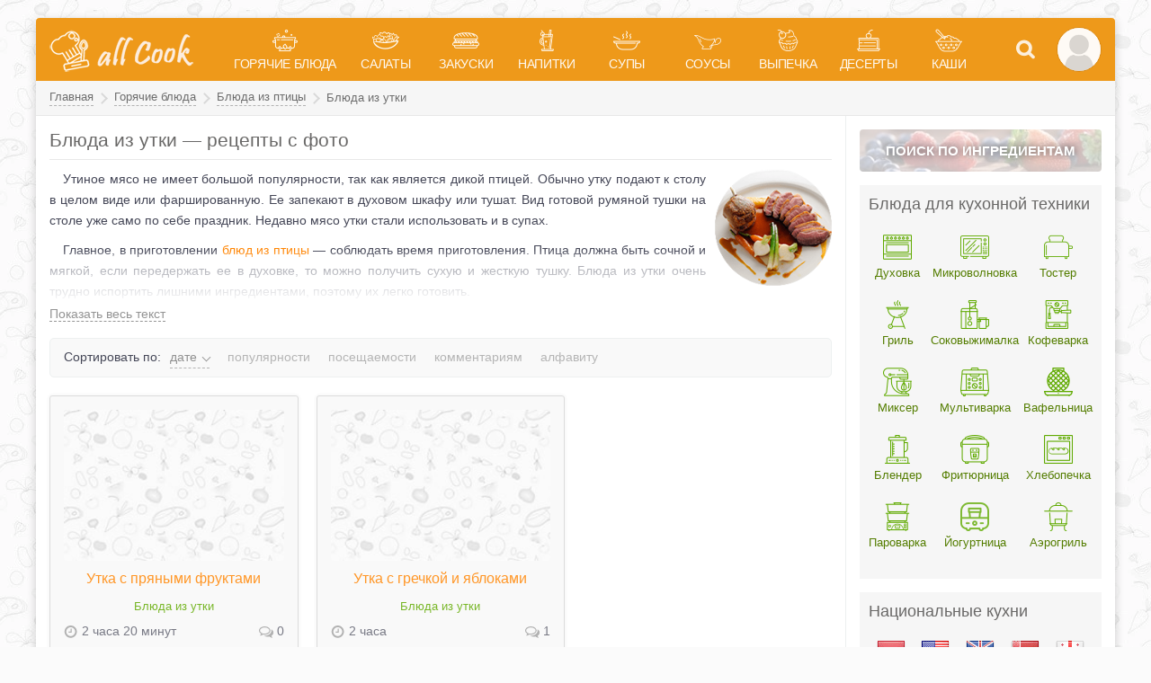

--- FILE ---
content_type: text/html; charset=utf-8
request_url: https://all-cook.com/goryachie-blyuda/iz-pticy/iz-utki/
body_size: 16522
content:
<!DOCTYPE html>
<html lang="ru">
<head>
	<meta http-equiv="Content-Type" content="text/html; charset=utf-8">
	
<title>Блюда из утки — пошаговые рецепты с фото</title>
<meta name="description" content="Утиное мясо не имеет большой популярности, так как является дикой птицей. Обычно утку подают к столу в целом виде или фаршированную. Ее запекают в духовом шкафу или..."><meta property="og:locale" content="ru_RU">
<meta property="og:site_name" content="Вкусные, домашние пошаговые рецепты с фото">
<meta property="og:type" content="website">
<meta property="og:title" content="Блюда из утки — рецепты с фото">
<meta property="og:url" content="https://all-cook.com/goryachie-blyuda/iz-pticy/iz-utki/">
<meta property="og:image" content="https://all-cook.com/uploads/category/iz-utki.png">
<meta property="og:image:secure_url" content="https://all-cook.com/uploads/category/iz-utki.png">
<meta property="og:image:width" content="150">
<meta property="og:image:height" content="150">


	<meta name="viewport" content="width=device-width, initial-scale=1.0">
	<style>main{display:block}a:active,a:hover{outline-width:0}b,strong{font-weight:bolder}button,input,select,textarea{font-family:inherit;font-size:100%;margin:0}button,input{overflow:visible}button,select{text-transform:none}textarea{overflow:auto;max-width:100%;min-height:100px;min-width:100%}[type="search"]{-webkit-appearance:textfield;outline-offset:-2px}[type="search"]::-webkit-search-decoration{-webkit-appearance:none}*{-webkit-box-sizing:border-box;-moz-box-sizing:border-box;box-sizing:border-box;outline:none}html{font-family:Tahoma,Verdana,Arial,Helvetica,sans-serif;font-size:14px;line-height:23px;height:100%;margin:0;padding:0;color:#454757;-webkit-text-size-adjust:100%;-ms-text-size-adjust:100%;z-index:10}body{margin:0;padding:0;height:100%;background:#fbfbfb url(/templates/povar/images/bg.webp);background-attachment:fixed;z-index:10}ul,ol{list-style:none;margin:0;padding:0}h1,h2,h3,h4,h5,.h2{padding:0;margin:0
0 15px 0}h1{font-size:21px;color:#696867;font-weight:normal;border-bottom:1px solid #e8e8e8;padding-bottom:10px;margin-bottom:10px}h2,.h2{font-size:20px;font-weight:bold}h3{font-size:18px}a{text-decoration:none;color:#ff8400;transition:0.3s all}img{max-width:100%;max-height:100%;width:100%;border-style:none;line-height:0px;display:block}p{margin:0px
0px 10px 0px;text-indent:15px;text-align:justify}input[type='text'],input[type='password'],input[type='submit'],input[type='search'],textarea{display:block;width:100%;line-height:20px;padding:10px
15px;border-radius:4px;-webkit-appearance:none;border:1px
solid #d6d6d6;box-shadow:0 0 4px 1px rgb(0 0 0 / 5%);background:#fff}.fx-col{display:-webkit-box;display:-webkit-flex;-webkit-flex-direction:column}.fx-row{display:-ms-flexbox;display:-webkit-flex;display:flex;-ms-flex-pack:justify;-webkit-justify-content:space-between;justify-content:space-between}.fx-start{-ms-flex-pack:start;-webkit-justify-content:flex-start;justify-content:flex-start}.fx-wrap{-ms-flex-wrap:wrap;-webkit-flex-wrap:wrap;flex-wrap:wrap}.fx-center{-ms-flex-pack:center;-webkit-justify-content:center;justify-content:center}.fx-middle{-ms-flex-align:center;-webkit-align-items:center;align-items:center}.clearfix:after{content:"";display:table;clear:both}.tr{transition:0.3s all}.wrapper{max-width:1200px;margin:0
auto}body>.wrapper{-webkit-box-shadow:0 3px 10px rgba(0,0,0,.2);-moz-box-shadow:0 3px 10px rgba(0,0,0,.2);box-shadow:0 3px 10px rgba(0,0,0,.2);background:#fff;margin:20px
auto}.btn-white,.ui-dialog-buttonpane
button{border:solid 1px #d6d6d6;color:#454757;padding:8px
20px;border-radius:3px;box-shadow:0 0 4px 1px rgb(0 0 0 / 5%);display:inline-block;background:transparent;cursor:pointer;transition:0.3s all}.btn-white:hover,.ui-dialog-buttonpane button:hover{color:#60aa01;border:solid 1px #60aa01}header{padding:0px
15px;background:#ee991a;height:70px;border-top-left-radius:4px;border-top-right-radius:4px}.logo-holder{min-width:160px;max-width:160px}.logo-holder:hover{opacity:0.8}.menu-btns
div{width:50px;height:50px;cursor:pointer;margin-left:10px}.menu-btns div:first-child{margin-left:0px}nav{width:100%;padding:0
15px 0 35px;font-family:Trebuchet MS,Helvetica,sans-serif}.nav
.menu{position:relative;color:#fff;display:block;font-size:14px;text-transform:uppercase;padding:0px
10px;letter-spacing:-0.3px;opacity: .95;text-decoration:none;text-align:center;white-space:nowrap;height:70px;padding-top:10px}.nav>li{width:100%}.nav>li:hover{background:#f5a835}nav
.sub{opacity:0;position:absolute;transform:translateY( -70px );transition:0.4s all, 0s z-index;z-index:-10}.nav>li:hover
.sub{opacity:1;transform:translateY(0);z-index:100}.nav
.sub{position:absolute;top:90px;left:0px;width:100%;box-shadow:0 0px 20px rgba(0,0,0,.1);background:url(/templates/povar/images/menu/bg-dishes.jpg);background-size:cover;background-position:center}.nav .sub .sub-wrap{max-width:1200px;margin:25px
auto}.nav .sub-block
a{color:#6A6A6A}.nav .sub-block a:hover{color:#ee991a}.nav .sub-block ul:first-child{margin-top:0px}.nav
.title{text-transform:uppercase;margin-bottom:5px;display:block;line-height:20px;font-weight:bold;color:#282828}.nav .sub-block ul .title+.title{margin-top:20px}.sub-block
ul{background:rgba(255, 255, 255, 0.55);padding:10px
30px;margin-top:10px;box-shadow:0 0 25px rgba(255, 255, 255, 1)}.nav .sub .sub-wrap ul li:not(.title) a{font-size:16px;border-bottom:1px dashed #6A6A6A;line-height:35px}.nav .sub .sub-wrap ul li:not(.title) a:hover{border-bottom:1px dashed #ee991a}.nav .sub-line{width:1px;background:linear-gradient(0deg, transparent 0%, #e8e8e8 25%, #e8e8e8 50%, #e8e8e8 75%, transparent 100%);margin:-20px 0px}.nav
.title.top{text-align:center;color:#6A6A6A;margin-bottom:20px}.nav .menu:before{content:"";width:30px;height:30px;display:block;margin:0px
auto;background-image:url('[data-uri]');background-repeat:no-repeat}.nav .dishes:before{background-position:0 -240px}.nav .salad:before{background-position:0 -90px}.nav .snacks:before{background-position:0 -180px}.nav .drinks:before{background-position:0 -120px}.nav .soup:before{background-position:0 -210px}.nav .sauce:before{background-position:0 -150px}.nav .cupcake:before{background-position:0 -30px}.nav .cake:before{background-position:0 0}.nav .porridge:before{background-position:0 -60px}.search-block{opacity:0;display:none;box-shadow:0 0px 20px rgba(0,0,0,.1);background:rgb(255 255 255 / 65%);background-size:cover;background-position:center;position:absolute;left:0;top:90px;width:100%;opacity:0;transform:translateY( -70px );transition:0.4s all, 0s z-index;z-index:-10}.search-block.open{opacity:1;display:block;transform:translateY(0);z-index:100}.search-block
form{max-width:1200px;margin:0
auto;padding:30px
20px;background:rgb(255 255 255 / 0.85)}.search-block
button{border:solid 1px #8c8c8c;box-shadow:0 0 4px 1px rgb(0 0 0 / 5%);padding:0px
25px;border-radius:3px;margin-left:5px;background:transparent;color:#8c8c8c;background:#fff;font-weight:bold;font-size:12px;transition:0.3s all;cursor:pointer}.search-block button:hover{color:#60aa01;border:solid 1px #60aa01}#btn-login{border-radius:100px;border:1px
solid #da8609;overflow:hidden;background:#fceddf}#btn-login
img{width:50px;height:50px;transition: .3s all;opacity:0.7}#btn-login:hover
img{-moz-transform:rotate(360deg);-ms-transform:rotate(360deg);-webkit-transform:rotate(360deg);-o-transform:rotate(360deg);transform:rotate(360deg)}#btn-search{background:url(/templates/povar/images/fa-search.png) no-repeat;background-position:center;opacity: .85}#btn-search:hover{opacity:1;transition:0.3s all}#btn-bars{display:none;background:url(/templates/povar/images/fa-bars.png) no-repeat;background-position:center;opacity: .85}#loading-layer{background:#ee991a;padding:20px;text-align:center;color:#fff;border-radius:2px;z-index:1000!important}.ui-widget-overlay{background:#000;opacity:0.5;left:0;top:0;right:0;bottom:0;position:fixed}* html .ui-helper-clearfix{height:1%}.ui-helper-clearfix{display:block}.ui-dialog{background-color:#fff;position:absolute;width:500px;box-shadow:0 20px 60px rgba(0,0,0,0.3);z-index:100}.ui-dialog-titlebar{background-color:#f6f6f6}.ui-dialog-title{display:block;font-size:16px;font-weight:600;padding:15px
60px 15px 30px}.ui-dialog .ui-dialog-content{padding:30px;overflow:auto;position:relative;zoom:1}.ui-dialog .ui-dialog-buttonpane{padding:10px
15px;text-align:center;background-color:#f6f6f6}.ui-dialog-titlebar-close{cursor:pointer;position:absolute;right:7px;top:5px;width:40px;height:40px;content:"X";border:none;background:none;text-indent:-9999px}.ui-dialog-titlebar-close:before{content:"X";width:40px;height:40px;line-height:40px;text-align:center;color:#a2a2a2;position:absolute;right:0;top:0px;text-indent:0;font-size:18px;display:block;transition:0.3s all}.ui-dialog-titlebar-close:hover:before{color:#000}.ui-dialog .ui-dialog-content>br{display:none}.ui-dialog .ui-resizable-se{bottom:3px;height:14px;right:3px;width:14px}.ui-draggable .ui-dialog-titlebar{cursor:move}.ui-state-error{background:#fef1ec 50% 50% repeat-x !important;border:1px
solid #cd0a0a;color:#cd0a0a}.ui-dialog-buttonpane
button{background:#fff;margin:0px
5px}.breadcrumbs{background-color:#f6f6f6;line-height:30px;color:#6d6d6d;font-size:13px;padding:4px
15px;border-bottom:1px solid #e8e8e8}.breadcrumbs a:after{content:"";display:inline-block;width:7px;height:7px;color:#d8d8d8;border-style:solid;border-width:2px 2px 0 0;transform:rotate(45deg);-ms-transform:rotate(45deg);-webkit-transform:rotate(45deg);vertical-align:middle;margin:0
5px}.breadcrumbs a
span{border-bottom:1px dashed #b3b3b3;padding-bottom:2px;transition:0.3s all;position:relative;top:-1px}.breadcrumbs
a{display:inline-block;color:#6d6d6d}.breadcrumbs a:hover
span{border-bottom:1px dashed #4c4c4c;color:#4c4c4c}.short-list{display:-ms-flexbox;display:-webkit-flex;display:flex;-ms-flex-wrap:wrap;-webkit-flex-wrap:wrap;flex-wrap:wrap;margin:-10px}.short-recipe{width:33.33%;padding:10px}.short-content{height:100%;padding:15px;border:solid 1px #d6d6d6;color:#454757;border-radius:3px;box-shadow:0 0 4px 1px rgb(0 0 0 / 5%);background:#f9f9f9;flex-direction:column;opacity:0.85;transition:0.3s all}.short-content
img{border-radius:3px;height:auto}.short-content
.title{text-align:center;font-size:16px;margin:8px
0px}.short-content
.cat{text-align:center;font-size:13px}.short-content .cat
a{color:#60aa01}.dop-short{opacity:0.85;transition:0.3s all}.dop-short>.fx-row{margin-top:5px}.dop-short>.fx-row:last-child{margin:10px
0px 5px 0px}.dop-short .icon:before{content:'';display:inline-block;background:url(/templates/povar/images/short-icon.png);width:16px;height:16px;vertical-align:sub;opacity:0.4;margin-right:4px}.dop-short .ingr:before{margin-right:6px}.dop-short .time:before{background-position:-20px 0px}.dop-short .author:before{background-position:-37px 0px;height:16px}.dop-short .comm:before{background-position:-54px 0px}.dop-short .rate:before{background-position:-73px 0px}.dop-short
.brewtime{position:relative;border:1px
solid #ff8400;vertical-align:sub;color:#ff8400;border-radius:100%;width:18px;height:18px;display:inline-block;line-height:16px;text-align:center;cursor:pointer}.dop-short .brewtime:before,.dop-short .brewtime:after{content:'';position:absolute;display:block;width:8px;height:2px;background:#ff8400;top:7px;left:4px}.dop-short .brewtime:after{width:2px;height:8px;top:4px;left:7px}.dop-short .brewtime
span{display:none;z-index:120;position:absolute;border-radius:3px;box-shadow:0 0 4px 1px rgb(0 0 0 / 5%);background:#fff;z-index:10;color:#828282;border:1px
solid #d6d6d6;top:-21px;left:50%;transform:translate(-50%, -50%);padding:8px
18px;white-space:nowrap}.dop-short .brewtime:hover
span{display:block}.dop-short .author,.dop-short
.ingr{white-space:nowrap;overflow:hidden;text-overflow:ellipsis;margin-right:10px;cursor:pointer;transition:0.3s all;color:#6d6d6d}.dop-short .author span, .dop-short .ingr
span{border-bottom:1px dashed #b3b3b3;padding-bottom:2px;transition:0.3s all;display:inline-block;line-height:16px}.short-recipe:hover{z-index:20}.short-content:hover{opacity:1;box-shadow:0 0 15px 3px rgb(0 0 0 / 5%)}.dop-short .ingr:hover:before,.dop-short .author:hover:before{opacity:0.5}.dop-short .ingr:hover span,.dop-short .author:hover
span{color:#2d2d2d;border-bottom:1px dashed #2d2d2d}.short-content:hover .dop-short{opacity:1}.nav .short-recipe{width:235px;padding:0px
10px}.nav .short-content{padding:10px;background:rgb(249 249 249 / 62%)}.nav .short-content
.title{text-align:center;text-transform:unset;font-size:15px;margin-bottom:0px}.nav .short-content
.cat{display:none}main.content{width:calc(100% - 300px);padding:15px}.info-box{background:#f6f6f6;margin:0
0 20px 0;padding:20px;border:solid 1px #e8e8e8}.info-box
span{display:block;font-weight:bold;margin-bottom:5px}.sidebar{width:300px;padding:15px;border-left:1px solid #edf0f0}.search-ing{position:relative;width:100%;text-align:center;text-transform:uppercase;display:block;color:#fff;padding:12px;font-size:15px;font-weight:bold;text-shadow:0px 0px 9px #3a3a3a;border-radius:4px;overflow:hidden}.search-ing
span{z-index:10;position:relative}.search-ing:after{content:'';display:block;width:100%;height:100%;position:absolute;left:0;top:0;background:url(/templates/povar/images/search-ing.jpg);opacity:0.25;transition:0.3s all;background-size:cover}.search-ing:hover:after{opacity:.6}.sidebar
.block{background:#f6f6f6;padding:10px;margin-top:15px}.tech .title,.flags .title,.hdb .title,.seasonal
.title{color:#696867;font-size:18px;margin-bottom:20px}.flags
.title{margin-bottom:5px}.tech .list,.flags
.list{display:table;width:100%}.tech .cell,.flags
.cell{display:table-cell;vertical-align:top}.tech .cell:nth-child(1){width:64px}.tech .cell:nth-child(3){width:74px}.tech
a{color:#547d00;text-align:center;margin-bottom:20px;display:block;line-height:20px;font-size:13px}.tech a:before{content:'';display:block;background-image:url('/templates/povar/images/technique.png');background-repeat:no-repeat;width:32px;height:32px;margin:0
auto;letter-spacing:-0.4px;transition:0.3s all;margin-bottom:3px}.tech a:hover{color:#ff8400}.tech a:hover:before{background-image:url('/templates/povar/images/technique-hover.png');background-repeat:no-repeat}.tech .blender:before{background-position:0 0}.tech .boiler:before{background-position:-32px 0}.tech .bread:before{background-position:-64px 0}.tech .aero-grill:before{background-position:0 -32px}.tech .coffee-maker:before{background-position:-32px -32px}.tech .fryer:before{background-position:-64px -32px}.tech .grill:before{background-position:0 -64px}.tech .juicer:before{background-position:-32px -64px}.tech .microwave:before{background-position:-64px -64px}.tech .mixer:before{background-position:-96px 0}.tech .multicooker:before{background-position:-96px -32px}.tech .oven:before{background-position:-96px -64px}.tech .toaster:before{background-position:0 -96px}.tech .waffle:before{background-position:-32px -96px}.tech .yogurt:before{background-position:-64px -96px}.hdb
.title{position:relative;padding-right:45px}.hdb
.text{padding:5px
45px 0 0;line-height:20px}.hdb .text
span{font-weight:700}.hdb .list
a{display:flex;align-items:center;margin:15px
0px;color:#766c5f;font-size:14px;padding-bottom:15px;border-bottom:1px solid #e4e4e4}.hdb .list a span:first-child{width:100px;min-width:100px;margin-right:10px;font-size:0px}.hdb .list a:hover{color:#000}.hdb .list a
img{width:100%;opacity:0.85;transition:0.3s all;border-radius:4px}.hdb .list a:hover
img{opacity:1}.hdb .list a:last-child{padding-bottom:0px;border:0px}.hdb .url-cat{text-align:center;font-size:15px}.hdb .url-cat
a{color:#6d6d6d;transition:0.3s all;background-color:#efefef;display:inline-block;padding:10px
20px;box-shadow:0 0px 4px rgba(0, 0, 0, 0.1);border:1px
solid #e4e4e4;margin:10px
0px}.hdb .url-cat a:hover{background-color:#e8e8e8;color:#454757}.hdb .title:before{content:"";width:40px;height:40px;display:block;position:absolute;right:0;top:0}.hdb .helloween:before{background:url(/templates/povar/images/helloween.svg)}.hdb .new-year:before{background:url(/templates/povar/images/new-year.svg)}.hdb .snowman:before{background:url(/templates/povar/images/snowman.svg)}.hdb .valentines:before{background:url(/templates/povar/images/valentines.svg)}.hdb .military:before{background:url(/templates/povar/images/military.svg)}.hdb .womenday:before{background:url(/templates/povar/images/womenday.svg)}.hdb .easter:before{background:url(/templates/povar/images/easter.svg)}.hdb .maslenitsa:before{background:url(/templates/povar/images/maslenitsa.svg)}.flags.block
a{display:block;padding:10px
0px;position:relative}.flags.block a:hover:before{content:attr(title);position:absolute;border-radius:3px;box-shadow:0 0 4px 1px rgb(0 0 0 / 5%);background:#fff;z-index:10;color:#828282;border:1px
solid #d6d6d6;top:-8px;left:50%;transform:translate(-50%, -50%);padding:5px
15px;white-space:nowrap}.flags.block a:before{pointer-events:none}.flg{background-image:url(/templates/povar/images/flags.png);background-repeat:no-repeat;display:block;margin:0
auto;width:32px;height:32px}.flg.us{background-position:0 0}.flg.gb{background-position:-32px 0}.flg.am{background-position:-64px 0}.flg.at{background-position:-96px 0}.flg.by{background-position:-128px 0}.flg.bg{background-position:0 -32px}.flg.br{background-position:-32px -32px}.flg.il{background-position:-64px -32px}.flg.eur{background-position:-96px -32px}.flg.ph{background-position:-128px -32px}.flg.fr{background-position:0 -64px}.flg.gr{background-position:-32px -64px}.flg.ge{background-position:-64px -64px}.flg.in{background-position:-96px -64px}.flg.ie{background-position:-128px -64px}.flg.es{background-position:0 -96px}.flg.it{background-position:-32px -96px}.flg.cn{background-position:-64px -96px}.flg.kr{background-position:-96px -96px}.flg.cu{background-position:-128px -96px}.flg.mx{background-position:0 -128px}.flg.de{background-position:-32px -128px}.flg.pl{background-position:-64px -128px}.flg.ro{background-position:-96px -128px}.flg.ru{background-position:-128px -128px}.flg.sco{background-position:-160px 0}.flg.se{background-position:-160px -32px}.flg.ch{background-position:-160px -64px}.flg.th{background-position:-160px -96px}.flg.tr{background-position:-160px -128px}.flg.ua{background-position:0 -160px}.flg.uz{background-position:-32px -160px}.flg.hu{background-position:-64px -160px}.flg.vn{background-position:-96px -160px}.flg.jp{background-position:-128px -160px}.seasonal .list
a{display:inline-block;color:#333;margin:5px;text-decoration:underline}.seasonal .list a:hover{color:#ff8400}footer{padding:20px
15px;background:#f6f6f6;border-top:1px solid #c3cdcd}footer .mail
a{font-weight:bold;border-bottom:1px dashed #4c4c4c;color:#454757}footer .mail a:hover{color:#4c4c4c}.mob-logo{height:45px;background:#ee991a;border-bottom:1px solid #f5a835}.mob-logo
a{display:block;width:100px;margin:0
auto;padding:5px
0px}.side-panel{width:80%;height:100%;overflow-x:hidden;overflow-y:auto;z-index:888;background-color:#fff;position:fixed;left:-80%;top:0;transition:left .4s;-webkit-transition:left .4s}.side-panel.bg{background:url(/templates/povar/images/menu/bg-dishes.jpg);background-size:cover;background-position:center}.side-panel.active{left:0}.close-overlay{width:100%;height:100%;background-color:rgba(0,0,0,0.5);position:fixed;left:0;top:0;z-index:887;display:none}.side-panel
.nav{overflow-x:scroll;padding-bottom:2px}.side-panel .nav::-webkit-scrollbar{-webkit-appearance:none;width:14px;height:4px;margin-bottom:10px}.side-panel .nav::-webkit-scrollbar-thumb{border-radius:2px;border:1px
solid rgba(255,255,255,.2);background-color:rgba(0,0,0,.4)}.side-panel .nav>li{background-color:#ee991a;padding:0px
5px;cursor:pointer}.side-panel .nav>li.active{background:#f5a835}.side-panel
.sub{display:none}.side-panel
.sub.active{display:block}.side-panel .nav
.sub{top:125px}.side-panel .sub-block{width:100%;margin-bottom:20px}.side-panel .sub-block
ul{padding:0px
20px;width:100%}.side-panel .sub-block li:not(.title),.side-panel .sub-block .title-block
li{display:inline-block;margin:7px
20px 7px 0px}.side-panel .sub-block li:not(.title) a{color:#6A6A6A;font-size:16px;border-bottom:1px dashed #6A6A6A;line-height:24px}.side-panel
.title{text-transform:uppercase;display:block;line-height:20px;font-weight:bold;color:#282828}.side-panel .title
a{color:#6A6A6A}.side-panel .search-ing{width:auto;margin:10px;font-size:14px}#toTop{width:56px;height:56px;border-radius:50%;background:rgba(239, 239, 239, 0.5);border:1px
solid rgba(140, 140, 140, 0.4);box-shadow:0px 0 15px rgba(0, 0, 0, 0.3);position:fixed;bottom:100px;right:77px;cursor:pointer;transition:0.5s all;opacity:0;z-index:999;outline:none}#toTop:after{content:"наверх";display:block;position:relative;bottom:-85px;text-transform:uppercase;letter-spacing:2px;font-size:11px;color:#8c8c8c;transform:rotate(270deg);transition:0.5s all}#toTop:hover:after{color:rgba(0,0,0,0.8)}#toTop.active{opacity:1}#toTop:before{content:'';display:block;position:absolute;left:0;left:0;width:100%;height:100%;background:url(/templates/povar/images/arrow_up.png) no-repeat;background-position:50% 50%;cursor:pointer;opacity:0.5;transition:0.3s all}#toTop:hover:before{opacity:1}.login-box{position:fixed;z-index:999;left:50%;top:50%;transform:translate(-50%,-50%);background:#fff url(/templates/povar/images/login-box.png);padding:30px;border-top:5px solid #ee991a;width:350px;box-shadow:0 20px 60px rgba(0,0,0,0.5);display:none}.login-close{width:26px;height:26px;cursor:pointer;position:absolute;top:-27px;right:-27px;color:#fff}.login-close:before,.login-close:after{content:'';display:block;height:20px;width:3px;background:#fff;position:absolute;transform:rotate(45deg);left:12px;top:3px}.login-close:after{transform:rotate(-45deg)}.login-title{font-size:24px;margin-bottom:15px;text-align:center}.login-avatar{width:130px;height:130px;border-radius:100%;overflow:hidden;margin:0
auto;margin-bottom:15px;box-shadow:0 0 15px 2px rgb(0 0 0 / 5%)}.login-menu li
a{display:block;padding:8px;margin-bottom:7px;color:#6A6A6A;border-radius:4px;box-shadow:0 0 10px 2px rgb(0 0 0 / 10%);background:#fff;text-align:center;font-size:16px}.login-menu li a:hover{color:#000;box-shadow:0 0 10px 2px rgb(0 0 0 / 25%)}.login-check{position:relative}.login-check
input{display:none}.login-check
label{cursor:pointer}.login-check
span{display:inline-block;padding-left:40px;height:30px;line-height:30px;color:#939393;font-size:14px}.login-check span:before, .login-check span:after{content:'';position:absolute;transition:all .3s}.login-check span:before{left:0;height:12px;top:10px;width:30px;border-radius:5px;background:#fff;box-shadow:inset 0 1px 4px rgba(0,0,0,0.3)}.login-check span:after{left:1px;height:14px;width:14px;top:9px;background:#60aa01;border-radius:8px;box-shadow:0 1px 4px rgba(0,0,0,0)}.login-check input:checked+span:before{background-color:#fff}.login-check input:checked+span:after{left:15px;background-color:#fff;box-shadow:0 1px 4px rgba(0,0,0,0.3)}.login-btm{text-align:center;margin:10px
0 10px 0}.login-btm
a{display:inline-block;border-bottom:1px dashed #6A6A6A;color:#6A6A6A;font-size:16px}.login-btm a:hover{border-bottom:1px solid #ee991a;color:#ee991a}.login-input
input{margin-bottom:10px}.login-box .btn-white{width:100%;font-size:16px;padding:10px;margin:10px
0px;background:#fff}.ajax-ing-list{position:absolute;z-index:100;width:350px!important;padding:15px
25px!important;border:solid 1px #d6d6d6;color:#454757;border-radius:3px;box-shadow:0 0 4px 1px rgb(0 0 0 / 5%);background:#fff}.ajax-ing-list
li.title{margin:15px
0px 0px 0px!important}.ajax-ing-list li>div{padding:5px
0px}.ajax-ing-list
.h2{margin-bottom:5px}.ajax-ing-list
.close{color:#d6d6d6;position:absolute;left:-12px;top:-12px;background:#fff;border:1px
solid #d6d6d6;width:30px;height:30px;text-align:center;line-height:30px;border-radius:100%;cursor:pointer;transition:0.3s all}.ajax-ing-list .close:hover{color:#000}.ing-list
ul{display:table;width:100%;border-collapse:collapse}.ing-list
li{display:table-row;border-bottom:1px solid #e6e6e6}.ing-list
li.title{display:block;text-transform:uppercase;font-family:Trebuchet MS,Helvetica,sans-serif;border:none;margin-left:-10px;font-weight:bold;margin-bottom:5px;letter-spacing:0.6px}.ing-list li.title:not(:first-child){margin-top:15px}.ing-list li>div{display:table-cell;vertical-align:middle;padding:7px
0px}.ing-list li>div:nth-child(2){text-align:right;white-space:nowrap}.ing-list
.note{display:inline-block;font-style:italic;color:#6d6d6d}.ing-list li>div
a{color:#4c8500;position:relative;border-bottom:1px dashed #4c8500}.ing-list li>div a:hover{color:#ff8400;position:relative;border-bottom:1px dashed #ff8400}.ing-list li>div
.empty{position:relative;display:inline-block}.ing-list li>div a::before,.ing-list li>div .empty::before{content:'\2022';position:absolute;left:-10px;color:#60aa01;transition:0.3s all}.ing-list li>div a:hover::before{color:#ff8400}.liveinternet{margin-left:20px}.rk{display:none;position:fixed;bottom:0px;width:320px;left:calc(50% - 160px);z-index:1000}.rk-close{display:block;position:absolute;top:1px;right:1px;width:22px;height:22px;text-align:center;line-height:22px;background:#000;z-index:1100;font-size:20px;border-radius:5px}.rk-close::after{content:"\2716";display:block;color:#fff}.rk-block{position:relative}@media screen and (max-width: 1220px){.wrapper{max-width:1000px}.logo-holder{min-width:115px;max-width:115px;height:41px}nav{padding:0
5px 0 25px}.nav>li>a{font-size:13px}.short-recipe{padding:6px}.short-content{padding:12px}.nav .sub .sub-wrap{max-width:1000px}.menu.sauce + .sub .short-recipe:last-child,.menu.snacks + .sub .short-recipe:last-child,.menu.drinks + .sub .short-recipe:last-child,.menu.soup + .sub .short-recipe:last-child,.menu.porridge + .sub .short-recipe:last-child{display:none}.menu.cake + .sub .sub-block:last-child{display:none}.menu.dishes + .sub .sub-block:last-child ul li,.menu.salad + .sub .sub-block:last-child ul
li{display:inline-block;margin-right:20px}.short-list{margin:0px}}@media screen and (max-width: 950px){.wrapper{max-width:768px}nav{display:none}#btn-bars{display:inline-block}header{padding-right:5px}.menu-btns
div{margin-left:5px}main.content,.sidebar{padding:10px}.breadcrumbs{padding:4px
10px}.short-recipe{width:50%}.short-content{padding:10px}.short-content
.title{font-size:15px}#toTop{bottom:115px;right:15px;background-color:rgba(239,239,239,0.9)}#toTop:after{display:none}.dop-short{font-size:13px}}@media screen and (max-width: 760px){.wrapper{max-width:640px}main.content,.sidebar{width:100%}.short-recipe{width:33.33%}.tech
.cell{width:33.33%!important}}@media screen and (max-width: 590px){.wrapper{max-width:480px}body>.wrapper{margin:0px
auto}.short-recipe{width:50%}.search-block{top:85px}.search-block
form{padding:20px}}@media screen and (max-width: 470px){h1{font-size:18px;padding-bottom:5px;margin-bottom:5px}.login-box{width:280px;padding:20px
10px}.login-close{top:-23px;right:-23px}.login-btm
a{font-size:14px}.login-avatar{width:100px;height:100px}}@media screen and (min-width: 370px) and (max-width: 425px){.dop-short .comm,.dop-short
.rate{display:none}}@media screen and (max-width: 370px){.short-recipe{width:100%}.ajax-ing-list{width:300px!important;font-size:13px}}.cat-info{margin-bottom:20px}.cat-info
h1{}.cat-info
img{float:right;width:130px;height:130px;margin:0
0 5px 10px;position:relative;z-index:10}.cat-info
.sub{margin:-5px}.cat-info .sub
ul{display:-ms-flexbox;display:-webkit-flex;display:flex;-ms-flex-wrap:wrap;-webkit-flex-wrap:wrap;flex-wrap:wrap}.cat-info .sub
li{margin:5px}.cat-info .sub li
a{border:solid 1px #d6d6d6;color:#454757;padding:8px
20px;border-radius:3px;box-shadow:0 0 4px 1px rgb(0 0 0 / 5%);display:block}.cat-info .sub li a:hover{color:#60aa01;border:solid 1px #60aa01}.cat-info .sh-text{overflow:hidden;max-height:145px}.read-more{position:relative;margin:5px
0 20px 0}.read-more:before{content:'';position:absolute;background:linear-gradient(0deg, rgba(255,255,255,1) 0%, rgba(255,255,255,0.5) 80%, rgba(255,255,255,0) 100%);display:block;width:100%;height:60px;top:-60px}.read-more
span{color:#949494;margin-bottom:20px;border-bottom:1px dashed #949494;transition:0.3s all;cursor:pointer}.read-more span:hover{color:#ff8400;border-bottom:1px dashed #ff8400}.sorting{margin:0px
0px 20px 0px;background:#f9f9f9;border:1px
solid #edf0f0;padding:7px
15px;border-radius:5px}.sorting .sort-text{margin-right:10px}.sort,.sorting>form{display:inline}.sort>li{display:inline-block}.sort>li>a{color:#b5b5b5;display:inline-block;margin:2px
20px 2px 0;position:relative}.sort>li.asc a, .sort>li.desc a,.sort>li>a:hover{border-bottom:1px dashed #b3b3b3;color:#909090;position:relative}.sort>li.asc a, .sort>li.desc
a{padding-right:14px}.sort>li.asc a:after, .sort>li.desc a:after{content:'';position:absolute;border:solid #909090;border-width:0 1px 1px 0;display:inline-block;padding:3px;transform:rotate(45deg);-webkit-transform:rotate(45deg);right:0;top:8px}.sort>li.desc a:after{transform:rotate(-135deg);-webkit-transform:rotate(-135deg);top:11px}.navigation{text-align:center;margin-bottom:20px;font-weight:bold;width:100%}.navigation
a{color:#454757}.navigation span span,.pages
span{color:#c3cdcd}.page-prev span,.page-prev a,.page_next span,.page_next a,.navigation .pages a,.navigation .pages
span{border:solid 1px #d6d6d6;box-shadow:0 0 4px 1px rgb(0 0 0 / 5%);padding:7px
15px;display:inline-block;border-radius:3px;margin:5px}.navigation
.pages{margin-top:10px}.page-prev,.page_next{font-size:13px}.page-prev a:hover,.page_next a:hover,.navigation .pages a:hover{color:#60aa01;border:solid 1px #60aa01}.load-more{margin:15px
0px}.load-more
a{display:block;border:solid 1px #d6d6d6;border-radius:3px;box-shadow:0 0 4px 1px rgb(0 0 0 / 5%);background:#f9f9f9;padding:10px;font-size:13px;transition:0.3s all;cursor:pointer}.load-more:hover
a{box-shadow:0 0 15px 3px rgb(0 0 0 / 5%);color:#60aa01}.load-more>span{display:none}@media screen and (max-width: 1220px){.sorting+#dle-content{margin:-6px}.navigation{padding:6px}}@media screen and (max-width: 950px){.cat-info .sub
li{margin:3px}.cat-info .sub li
a{padding:6px
12px}.sorting{padding:5px
10px}.sort>li>a{margin:2px
12px 2px 0}}@media screen and (max-width: 760px){}@media screen and (max-width: 590px){}@media screen and (max-width: 470px){}</style>
	
	<link rel="apple-touch-icon" sizes="180x180" href="/apple-touch-icon.png">
	<link rel="icon" type="image/svg" href="/favicon.svg" >
	<link rel="icon" type="image/png" sizes="32x32" href="/favicon-32x32.png">
	<link rel="icon" type="image/png" sizes="16x16" href="/favicon-16x16.png">
	<link rel="manifest" href="/site.webmanifest">
	<link rel="mask-icon" href="/safari-pinned-tab.svg" color="#ff8400">
	<meta name="msapplication-TileColor" content="#da532c">
	<meta name="msapplication-TileImage" content="/mstile-144x144.png">

	<script async src="https://pagead2.googlesyndication.com/pagead/js/adsbygoogle.js?client=ca-pub-8666695207533784" crossorigin="anonymous" type="87168acb7663e1bff74b7b48-text/javascript"></script>
</head>

<body>
	<div class="wrapper">
		<header class="fx-row fx-middle">
			<a class="logo-holder" href="/"><img src="/templates/povar/images/logo.png" width="160" height="57" alt="Пошаговые рецепты"></a>
			<nav>
				<ul class="nav fx-row">
					<li><a class="menu dishes" href="/goryachie-blyuda/">Горячие блюда</a></li>
					<li><a class="menu salad" href="/salaty/">Салаты</a></li>
					<li><a class="menu snacks" href="/zakuski/">Закуски</a></li>
					<li><a class="menu drinks" href="/napitki/">Напитки</a></li>
					<li><a class="menu soup" href="/supy/">Супы</a></li>
					<li><a class="menu sauce" href="/sousy/">Соусы</a></li>
					<li><a class="menu cupcake" href="/vypechka/">Выпечка</a></li>
					<li><a class="menu cake" href="/deserty/">Десерты</a></li>
					<li><a class="menu porridge" href="/kashi/">Каши</a></li>
				</ul>
			</nav>
			<div class="menu-btns fx-row">
				<div id="btn-search"></div>
				<div id="btn-login" class="fx-row fx-center fx-middle"><img src="/templates/povar/dleimages/noavatar.png" alt="" width="48" height="48"></div>
				<div id="btn-bars"></div>
			</div>
			<div class="search-block">
				<form method="post">
					<div class="wrapper fx-row">
						<input name="story" placeholder="Поиск рецептов..." type="search">
						<button type="submit" title="Найти">ПОИСК</button>
						<input type="hidden" name="do" value="search">
						<input type="hidden" name="subaction" value="search">
					</div>
				</form>
			</div>
		</header>
		
		<div class="breadcrumbs"><span itemscope itemtype="https://schema.org/BreadcrumbList"><span itemprop="itemListElement" itemscope itemtype="https://schema.org/ListItem"><meta itemprop="position" content="1"><a href="https://all-cook.com/" itemprop="item"><span itemprop="name">Главная</span></a></span>  <span itemprop="itemListElement" itemscope itemtype="https://schema.org/ListItem"><meta itemprop="position" content="2"><a href="https://all-cook.com/goryachie-blyuda/" itemprop="item"><span itemprop="name">Горячие блюда</span></a></span>  <span itemprop="itemListElement" itemscope itemtype="https://schema.org/ListItem"><meta itemprop="position" content="3"><a href="https://all-cook.com/goryachie-blyuda/iz-pticy/" itemprop="item"><span itemprop="name">Блюда из птицы</span></a></span>  Блюда из утки</span></div>


		
		
		<div class="fx-row fx-wrap">
			<main class="content">
				
				
				
				
					
						<div class="cat-info">
							<h1>Блюда из утки — рецепты с фото</h1>
							
							<div class="clearfix sh-text">
								<img src="/uploads/category/iz-utki.png" width="150" height="150" alt="Блюда из утки — рецепты с фото">
								<p>Утиное мясо не имеет большой популярности, так как является дикой птицей. Обычно утку подают к столу в целом виде или фаршированную. Ее запекают в духовом шкафу или тушат. Вид готовой румяной тушки на столе уже само по себе праздник. Недавно мясо утки стали использовать и в супах.</p><p>Главное, в приготовлении <a href="/goryachie-blyuda/iz-pticy/">блюд из птицы</a> — соблюдать время приготовления. Птица должна быть сочной и мягкой, если передержать ее в духовке, то можно получить сухую и жесткую тушку. Блюда из утки очень трудно испортить лишними ингредиентами, поэтому их легко готовить.</p>
							</div>
							<div class="read-more"><span>Показать весь текст</span></div>
							
							
							<div class="sub"></div>
							
						</div>
						
						<div class="sorting"><span class="sort-text">Cортировать по:</span><form name="news_set_sort" id="news_set_sort" method="post"><ul class="sort"><li class="asc"><a href="#" onclick="if (!window.__cfRLUnblockHandlers) return false; dle_change_sort('date','asc'); return false;" data-cf-modified-87168acb7663e1bff74b7b48-="">дате</a></li><li><a href="#" onclick="if (!window.__cfRLUnblockHandlers) return false; dle_change_sort('rating','desc'); return false;" data-cf-modified-87168acb7663e1bff74b7b48-="">популярности</a></li><li><a href="#" onclick="if (!window.__cfRLUnblockHandlers) return false; dle_change_sort('news_read','desc'); return false;" data-cf-modified-87168acb7663e1bff74b7b48-="">посещаемости</a></li><li><a href="#" onclick="if (!window.__cfRLUnblockHandlers) return false; dle_change_sort('comm_num','desc'); return false;" data-cf-modified-87168acb7663e1bff74b7b48-="">комментариям</a></li><li><a href="#" onclick="if (!window.__cfRLUnblockHandlers) return false; dle_change_sort('title','desc'); return false;" data-cf-modified-87168acb7663e1bff74b7b48-="">алфавиту</a></li></ul><input type="hidden" name="dlenewssortby" id="dlenewssortby" value="date">
<input type="hidden" name="dledirection" id="dledirection" value="DESC">
<input type="hidden" name="set_new_sort" id="set_new_sort" value="dle_sort_cat_21">
<input type="hidden" name="set_direction_sort" id="set_direction_sort" value="dle_direction_cat_21">
</form></div>
					

					<div id='dle-content'><div class="short-list"><div class="short-recipe">
	<div class="short-content fx-row">
		<a href="https://all-cook.com/108-utka-s-pryanymi-fruktami.html">
			<img class="lazyload" src="/templates/povar/images/placeholder-short.jpg" data-src="/uploads/recepty/recept-108-full.jpg" width="350" height="240" alt="Утка с пряными фруктами">
			<div class="title">Утка с пряными фруктами</div>
		</a>
		<div class="cat"><a href="/goryachie-blyuda/iz-pticy/iz-utki/" rel="nofollow">Блюда из утки</a></div>
		<div class="dop-short">
			<div class="fx-row">
				<div class="icon time">2 часа 20 минут</div>
				<div class="icon comm">0</div>
			</div>
			<div class="fx-row">
				<div class="icon ingr" data-id="108"><span>20 ингредиентов</span></div>
				<div class="icon rate">4.5</div>
			</div>
		</div>
	</div>
</div><div class="short-recipe">
	<div class="short-content fx-row">
		<a href="https://all-cook.com/103-utka-s-grechkoy-i-yablokami.html">
			<img class="lazyload" src="/templates/povar/images/placeholder-short.jpg" data-src="/uploads/recepty/recept-103-full.jpg" width="350" height="240" alt="Утка с гречкой и яблоками">
			<div class="title">Утка с гречкой и яблоками</div>
		</a>
		<div class="cat"><a href="/goryachie-blyuda/iz-pticy/iz-utki/" rel="nofollow">Блюда из утки</a></div>
		<div class="dop-short">
			<div class="fx-row">
				<div class="icon time">2 часа</div>
				<div class="icon comm">1</div>
			</div>
			<div class="fx-row">
				<div class="icon ingr" data-id="103"><span>7 ингредиентов</span></div>
				<div class="icon rate">4.3</div>
			</div>
		</div>
	</div>
</div></div></div>
				
			</main>
			<aside class="sidebar"><a class="search-ing" href="/ingredienty/"><span>Поиск по ингредиентам</span></a>



<div class="block tech">
	<div class="title">Блюда для кухонной техники</div>
	<div class="list">
		<div class="cell">
			<a class="oven" href="/tehnika/duhovka/" title="Рецепты в духовке">Духовка</a>
			<a class="grill" href="/tehnika/gril/" title="Рецепты для гриля">Гриль</a>
			<a class="mixer" href="/tehnika/mikser/" title="Рецепты с миксером">Миксер</a>
			<a class="blender" href="/tehnika/blender/" title="Рецепты с блендером">Блендер</a>
			<a class="boiler" href="/tehnika/parovarka/" title="Рецепты для пароварки">Пароварка</a>
		</div>
		<div class="cell">
			<a class="microwave" href="/tehnika/mikrovolnovka/" title="Рецепты в микроволновке">Микроволновка</a>
			<a class="juicer" href="/tehnika/sokovyzhimalka/" title="Рецепты для соковыжималки">Соковыжималка</a>
			<a class="multicooker" href="/tehnika/multivarka/" title="Рецепты для мультиварки">Мультиварка</a>
			<a class="fryer" href="/tehnika/frityurnica/" title="Рецепты для фритюрници">Фритюрница</a>
			<a class="yogurt" href="/tehnika/yogurtnica/" title="Рецепты для йогуртницы">Йогуртница</a>
		</div>
		<div class="cell">
			<a class="toaster" href="/tehnika/toster/" title="Рецепты для тостера">Тостер</a>
			<a class="coffee-maker" href="/tehnika/kofevarka/" title="Рецепты для кофеварки">Кофеварка</a>
			<a class="waffle" href="/tehnika/vafelnica/" title="Рецепты для вафельницы">Вафельница</a>
			<a class="bread" href="/tehnika/hlebopechka/" title="Рецепты для хлебопечки">Хлебопечка</a>
			<a class="aero-grill" href="/tehnika/aerogril/" title="Рецепты для аэрогриля">Аэрогриль</a>
		</div>
	</div>
</div>

<div class="block flags">
	<div class="title">Национальные кухни</div>
	<div class="list">
		<div class="cell">
			<a href="/geografiya/avstriyskaya/" title="Австрийская кухня"><span class="flg at"></span></a>
			<a href="/geografiya/evreyskaya/" title="Еврейская кухня"><span class="flg il"></span></a>
			<a href="/geografiya/kitayskaya/" title="Китайская кухня"><span class="flg cn"></span></a>
			<a href="/geografiya/polskaya/" title="Польская кухня"><span class="flg pl"></span></a>
			<a href="/geografiya/tureckaya/" title="Турецкая кухня"><span class="flg tr"></span></a>
			<a href="/geografiya/shvedskaya/" title="Шведская кухня"><span class="flg se"></span></a>
		</div>
		<div class="cell">
			<a href="/geografiya/amerikanskaya/" title="Американская кухня"><span class="flg us"></span></a>
			<a href="/geografiya/indiyskaya/" title="Индийская кухня"><span class="flg in"></span></a>
			<a href="/geografiya/koreyskaya/" title="Корейская кухня"><span class="flg kr"></span></a>
			<a href="/geografiya/uzbekskaya/" title="Узбекская кухня"><span class="flg uz"></span></a>
			<a href="/geografiya/shveycarskaya/" title="Швейцарская кухня"><span class="flg ch"></span></a>
			<a href="/geografiya/bolgarskaya/" title="Болгарская кухня"><span class="flg bg"></span></a>
		</div>
		<div class="cell">
			<a href="/geografiya/angliyskaya/" title="Английская кухня"><span class="flg gb"></span></a>
			<a href="/geografiya/vetnamskaya/" title="Вьетнамская кухня"><span class="flg vn"></span></a>
			<a href="/geografiya/irlandskaya/" title="Ирландская кухня"><span class="flg ie"></span></a>
			<a href="/geografiya/russkaya/" title="Русская кухня"><span class="flg ru"></span></a>
			<a href="/geografiya/ispanskaya/" title="Испанская кухня"><span class="flg es"></span></a>
			<a href="/geografiya/filippinskaya/" title="Филиппинская кухня"><span class="flg ph"></span></a>
		</div>
		<div class="cell">
			<a href="/geografiya/belorusskaya/" title="Белорусская кухня"><span class="flg by"></span></a>
			<a href="/geografiya/grecheskaya/" title="Греческая кухня"><span class="flg gr"></span></a>
			<a href="/geografiya/meksikanskaya/" title="Мексиканская кухня"><span class="flg mx"></span></a>
			<a href="/geografiya/tayskaya/" title="Тайская кухня"><span class="flg th"></span></a>
			<a href="/geografiya/ukrainskaya/" title="Украинская кухня"><span class="flg ua"></span></a>
			<a href="/geografiya/yaponskaya/" title="Японская кухня"><span class="flg jp"></span></a>
		</div>
		<div class="cell">
			<a href="/geografiya/gruzinskaya/" title="Грузинская кухня"><span class="flg ge"></span></a>
			<a href="/geografiya/italyanskaya/" title="Итальянская кухня"><span class="flg it"></span></a>
			<a href="/geografiya/nemeckaya/" title="Немецкая кухня"><span class="flg de"></span></a>
			<a href="/geografiya/armyanskaya/" title="Армянская кухня"><span class="flg am"></span></a>
			<a href="/geografiya/francuzskaya/" title="Французская кухня"><span class="flg fr"></span></a>
			<a href="/geografiya/evropeyskaya/" title="Европейская кухня"><span class="flg eur"></span></a>
		</div>
	</div>
</div>

<div class="block seasonal">
	<div class="title">Сезонные продукты</div>
	<div class="list">
		<a href="/ingredienty/ovoschi-i-korneplody/kapusta/">Капуста</a><a href="/ingredienty/ovoschi-i-korneplody/bryusselskaya-kapusta/">Брюссельская капуста</a><a href="/ingredienty/ovoschi-i-korneplody/chesnok/">Чеснок</a><a href="/ingredienty/ovoschi-i-korneplody/repchatyy-luk/">Репчатый лук</a><a href="/ingredienty/zelen-i-travy/luk-porey/">Лук-порей</a><a href="/ingredienty/ovoschi-i-korneplody/tykva/">Тыква</a><a href="/ingredienty/ovoschi-i-korneplody/svekla/">Свекла</a><a href="/ingredienty/ovoschi-i-korneplody/morkov/">Морковь</a><a href="/ingredienty/frukty/apelsin/">Апельсин</a><a href="/ingredienty/frukty/mandariny/">Мандарины</a><a href="/ingredienty/frukty/greypfrut/">Грейпфрут</a><a href="/ingredienty/frukty/granat/">Гранат</a><a href="/ingredienty/frukty/grusha/">Груша</a><a href="/ingredienty/frukty/yabloki/">Яблоки</a><a href="/ingredienty/frukty/banan/">Банан</a><a href="/ingredienty/frukty/limon/">Лимон</a><a href="/ingredienty/frukty/avokado/">Авокадо</a>
	</div>
</div>

<br>
</aside>
		</div>
		
		<footer>
	
	<div class="fx-row fx-wrap">
		<div class="copyrights">
			<div>Copyrights © all-cook.com</div>
		</div>
		<div class="mail fx-row fx-wrap fx-middle">
			<a href="/index.php?do=feedback">Написать нам</a>

<div class="liveinternet">
			<!--LiveInternet counter--><script type="87168acb7663e1bff74b7b48-text/javascript">
document.write("<a href='//www.liveinternet.ru/click' "+
"target=_blank><img src='//counter.yadro.ru/hit?t44.6;r"+
escape(document.referrer)+((typeof(screen)=="undefined")?"":
";s"+screen.width+"*"+screen.height+"*"+(screen.colorDepth?
screen.colorDepth:screen.pixelDepth))+";u"+escape(document.URL)+
";"+Math.random()+
"' alt='' title='LiveInternet' "+
"border='0' width='31' height='31'><\/a>")
</script><!--/LiveInternet-->
</div>
		</div>
	</div>
</footer>
	</div>
	<!--noindex-->



<div class="login-box not-logged">
	<div class="login-close"></div>
	<form method="post">
		<div class="login-title title">Авторизация</div>
		<div class="login-avatar"><img src="/templates/povar/dleimages/noavatar.png" alt=""></div>
		<div class="login-input"><input type="text" name="login_name" placeholder="Ваш логин"></div>
		<div class="login-input"><input type="password" name="login_password" placeholder="Ваш пароль"></div>
		<div class="login-check">
			<label for="login_not_save">
				<input type="checkbox" name="login_not_save" id="login_not_save" value="1">
				<span>Запомнить</span>
			</label> 
		</div>
		<input name="login" type="hidden" id="login" value="submit">
		<button class="btn-white" type="submit" title="Вход">Войти на сайт</button>
		<div class="login-btm fx-row">
			<a href="/?do=register" class="log-register">Регистрация</a>
			<a href="https://all-cook.com/index.php?do=lostpassword">Восстановить пароль</a>
		</div>
	</form>
</div>

<!--/noindex-->

	<script src="/engine/classes/min/index.php?g=global&v1.1" type="87168acb7663e1bff74b7b48-text/javascript"></script>
	<script type="87168acb7663e1bff74b7b48-text/javascript">
<!--
var dle_root       = '/';
var dle_admin      = '';
var dle_login_hash = '6496125ccc65b7441f7dab30e8c04073b70b4e84';
var dle_group      = 5;
var dle_skin       = 'povar';
var dle_wysiwyg    = '-1';
var quick_wysiwyg  = '0';
var dle_min_search = '4';
var dle_act_lang   = ["Да", "Нет", "Ввод", "Отмена", "Сохранить", "Удалить", "Загрузка. Пожалуйста, подождите..."];
var menu_short     = 'Быстрое редактирование';
var menu_full      = 'Полное редактирование';
var menu_profile   = 'Просмотр профиля';
var menu_send      = 'Отправить сообщение';
var menu_uedit     = 'Админцентр';
var dle_info       = 'Информация';
var dle_confirm    = 'Подтверждение';
var dle_prompt     = 'Ввод информации';
var dle_req_field  = 'Заполните все необходимые поля';
var dle_del_agree  = 'Вы действительно хотите удалить? Данное действие невозможно будет отменить';
var dle_spam_agree = 'Вы действительно хотите отметить пользователя как спамера? Это приведёт к удалению всех его комментариев';
var dle_c_title    = 'Отправка жалобы';
var dle_complaint  = 'Укажите текст Вашей жалобы для администрации:';
var dle_mail       = 'Ваш e-mail:';
var dle_big_text   = 'Выделен слишком большой участок текста.';
var dle_orfo_title = 'Укажите комментарий для администрации к найденной ошибке на странице:';
var dle_p_send     = 'Отправить';
var dle_p_send_ok  = 'Уведомление успешно отправлено';
var dle_save_ok    = 'Изменения успешно сохранены. Обновить страницу?';
var dle_reply_title= 'Ответ на комментарий';
var dle_tree_comm  = '0';
var dle_del_news   = 'Удалить статью';
var dle_sub_agree  = 'Вы действительно хотите подписаться на комментарии к данной публикации?';
var dle_captcha_type  = '1';
var DLEPlayerLang     = {prev: 'Предыдущий',next: 'Следующий',play: 'Воспроизвести',pause: 'Пауза',mute: 'Выключить звук', unmute: 'Включить звук', settings: 'Настройки', enterFullscreen: 'На полный экран', exitFullscreen: 'Выключить полноэкранный режим', speed: 'Скорость', normal: 'Обычная', quality: 'Качество', pip: 'Режим PiP'};
var allow_dle_delete_news   = false;

//-->
</script>
	
	
	

<!-- Yandex.Metrika counter --> <script type="87168acb7663e1bff74b7b48-text/javascript"> (function(m,e,t,r,i,k,a){m[i]=m[i]||function(){(m[i].a=m[i].a||[]).push(arguments)}; m[i].l=1*new Date(); for (var j = 0; j < document.scripts.length; j++) {if (document.scripts[j].src === r) { return; }} k=e.createElement(t),a=e.getElementsByTagName(t)[0],k.async=1,k.src=r,a.parentNode.insertBefore(k,a)}) (window, document, "script", "https://mc.webvisor.org/metrika/tag_ww.js", "ym"); ym(45702285, "init", { clickmap:true, trackLinks:true, accurateTrackBounce:true, webvisor:true }); </script> <noscript><div><img src="https://mc.yandex.ru/watch/45702285" style="position:absolute; left:-9999px;" alt="" /></div></noscript> <!-- /Yandex.Metrika counter -->
<script src="/cdn-cgi/scripts/7d0fa10a/cloudflare-static/rocket-loader.min.js" data-cf-settings="87168acb7663e1bff74b7b48-|49" defer></script><script defer src="https://static.cloudflareinsights.com/beacon.min.js/vcd15cbe7772f49c399c6a5babf22c1241717689176015" integrity="sha512-ZpsOmlRQV6y907TI0dKBHq9Md29nnaEIPlkf84rnaERnq6zvWvPUqr2ft8M1aS28oN72PdrCzSjY4U6VaAw1EQ==" data-cf-beacon='{"version":"2024.11.0","token":"1665cde39b3f4af396f79eacb9bc336b","r":1,"server_timing":{"name":{"cfCacheStatus":true,"cfEdge":true,"cfExtPri":true,"cfL4":true,"cfOrigin":true,"cfSpeedBrain":true},"location_startswith":null}}' crossorigin="anonymous"></script>
</body>
</html>

--- FILE ---
content_type: text/html; charset=utf-8
request_url: https://www.google.com/recaptcha/api2/aframe
body_size: 263
content:
<!DOCTYPE HTML><html><head><meta http-equiv="content-type" content="text/html; charset=UTF-8"></head><body><script nonce="qyAt0lu_aTbbhaA9sY0LdA">/** Anti-fraud and anti-abuse applications only. See google.com/recaptcha */ try{var clients={'sodar':'https://pagead2.googlesyndication.com/pagead/sodar?'};window.addEventListener("message",function(a){try{if(a.source===window.parent){var b=JSON.parse(a.data);var c=clients[b['id']];if(c){var d=document.createElement('img');d.src=c+b['params']+'&rc='+(localStorage.getItem("rc::a")?sessionStorage.getItem("rc::b"):"");window.document.body.appendChild(d);sessionStorage.setItem("rc::e",parseInt(sessionStorage.getItem("rc::e")||0)+1);localStorage.setItem("rc::h",'1769271216274');}}}catch(b){}});window.parent.postMessage("_grecaptcha_ready", "*");}catch(b){}</script></body></html>